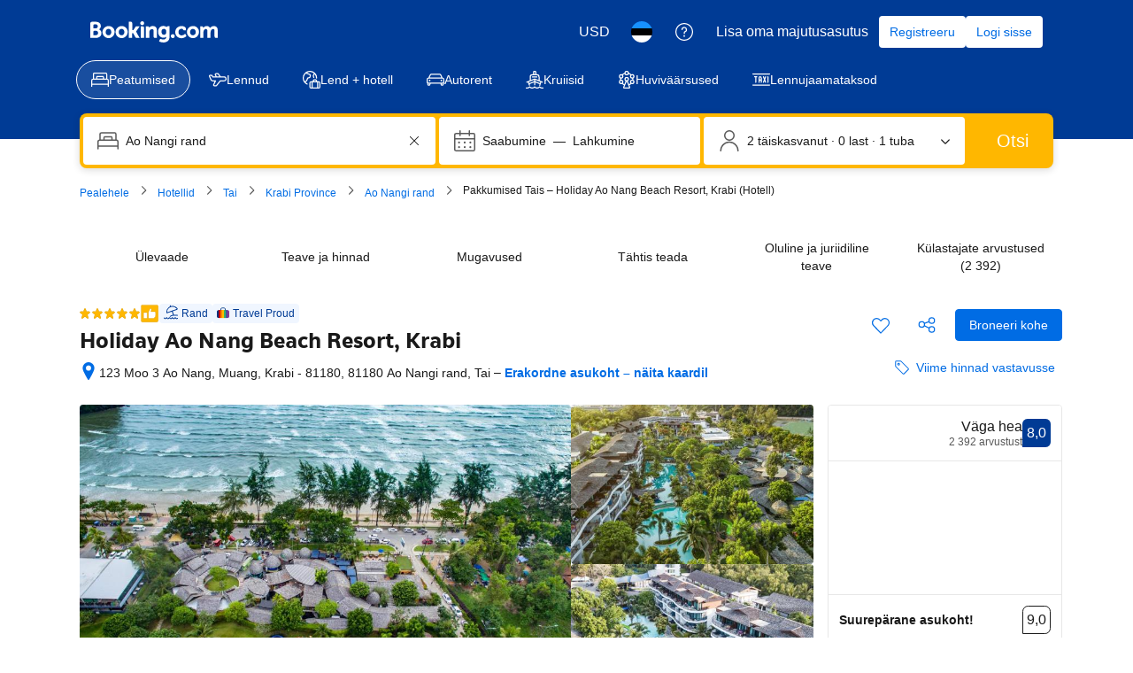

--- FILE ---
content_type: text/html; charset=UTF-8
request_url: https://www.booking.com/hotel/th/holiday-inn-resort-krabi-aonang-beach.et.html
body_size: 1812
content:
<!DOCTYPE html>
<html lang="en">
<head>
    <meta charset="utf-8">
    <meta name="viewport" content="width=device-width, initial-scale=1">
    <title></title>
    <style>
        body {
            font-family: "Arial";
        }
    </style>
    <script type="text/javascript">
    window.awsWafCookieDomainList = ['booking.com'];
    window.gokuProps = {
"key":"AQIDAHjcYu/GjX+QlghicBgQ/7bFaQZ+m5FKCMDnO+vTbNg96AHqDSf7dyseAvxXfff+th73AAAAfjB8BgkqhkiG9w0BBwagbzBtAgEAMGgGCSqGSIb3DQEHATAeBglghkgBZQMEAS4wEQQMBbAhfC6rywEJSQLoAgEQgDvkSovwKw8drqzo35BraWInANBuiYC/Ydi42ZvWJEuM09r4GJbJcSPceJYTDcFO+WT1lARbyvQfSSoHfg==",
          "iv":"A6x+bAFiogAAI2ig",
          "context":"AqN4B5T+sgGKyHL7cR/NlEphqSmtA77xDefde2ubQgXOHz5bQjumb7i+58tLbYLlQdjdA2BKjQFcGVbYLDr87IbGFozCvqGsQ/RGCmckd6VyhHK2YI4qgmGdWIDIHNHteRfEGQzicxCpk72B8TUxgjGb5Y0bbG/[base64]"
};
    </script>
    <script src="https://d8c14d4960ca.337f8b16.us-east-2.token.awswaf.com/d8c14d4960ca/a18a4859af9c/f81f84a03d17/challenge.js"></script>
</head>
<body>
    <div id="challenge-container"></div>
    <script type="text/javascript">
        AwsWafIntegration.saveReferrer();
        AwsWafIntegration.checkForceRefresh().then((forceRefresh) => {
            if (forceRefresh) {
                AwsWafIntegration.forceRefreshToken().then(() => {
                    window.location.reload(true);
                });
            } else {
                AwsWafIntegration.getToken().then(() => {
                    window.location.reload(true);
                });
            }
        });
    </script>
    <noscript>
        <h1>JavaScript is disabled</h1>
        In order to continue, we need to verify that you're not a robot.
        This requires JavaScript. Enable JavaScript and then reload the page.
    </noscript>
</body>
</html>

--- FILE ---
content_type: text/javascript
request_url: https://cf.bstatic.com/psb/capla/static/js/af07d9d6.ae5f3961.chunk.js
body_size: 1417
content:
/*! For license information please see af07d9d6.ae5f3961.chunk.js.LICENSE.txt */
(self["b-property-web-property-page__LOADABLE_LOADED_CHUNKS__"]=self["b-property-web-property-page__LOADABLE_LOADED_CHUNKS__"]||[]).push([["af07d9d6"],{"5471afd5":(e,t,a)=>{"use strict";a.d(t,{Z:()=>u});var r=a("ead71eb0"),n=a.n(r),l=a("8521b397"),c=a.n(l),s=a("6222292b");const o="fa3fb60deb",i="a8d95bc37b",p="b506848d51",m="beb5ef4fb4",d="d7a50099f7";const u=function(e){let{attributes:t,className:a,variant:l="small_1",icon:u,text:f,color:b="neutral",hasTrailingIcon:v,tagName:E="div"}=e;const h=u.type===s.Icon?(0,r.cloneElement)(u,{className:c()(i,u.props.className),attributes:{"data-testid":"icon-with-text-icon",...u.props.attributes}}):n().createElement(s.Icon,{className:c()(i,p),svg:u,attributes:{"data-testid":"icon-with-text-icon"}});return n().createElement(s.Text,{attributes:t,variant:l,color:b,tagName:E,className:c()(o,a)},function(e){if(e)return n().createElement(n().Fragment,null,n().createElement("span",{className:d},f),h);return n().createElement(n().Fragment,null,h,n().createElement("span",{className:m},f))}(v))}},"1c426aed":(e,t,a)=>{"use strict";a.r(t),a.d(t,{default:()=>u});var r=a("ead71eb0"),n=a.n(r),l=a("5471afd5");const c=function(){return r.createElement("svg",{xmlns:"http://www.w3.org/2000/svg",id:"Layer_1",viewBox:"0 0 14 12"},r.createElement("defs",null,r.createElement("style",null,".cls-2{fill:#ff8000}.cls-3{fill:#febb02}.cls-5{fill:#c00}.cls-7{fill:#514d9e}")),r.createElement("path",{d:"M8.61 3h3.62v9H8.61z",className:"cls-7"}),r.createElement("path",{d:"M6.76 3h2.65v9H6.76z",className:"cls-3"}),r.createElement("path",{d:"M4.67 3h2.65v9H4.67z",className:"cls-2"}),r.createElement("path",{d:"M1.85 3H4.5v9H1.85z",className:"cls-5"}),r.createElement("path",{fill:"none",stroke:"#003580",d:"M6 .5h2c.83 0 1.5.67 1.5 1.5v2.5h-5V2c0-.83.67-1.5 1.5-1.5Z"}),r.createElement("path",{d:"M2 3h2v9H2z",className:"cls-5"}),r.createElement("path",{fill:"#003580",d:"M0 5c0-1.1.9-2 2-2v9c-1.1 0-2-.9-2-2z"}),r.createElement("path",{d:"M4 3h2v9H4z",className:"cls-2"}),r.createElement("path",{d:"M6 3h2v9H6z",className:"cls-3"}),r.createElement("path",{fill:"#33b26e",d:"M8 3h2v9H8z"}),r.createElement("path",{d:"M10 3h2v9h-2z",className:"cls-7"}),r.createElement("path",{fill:"#883993",d:"M12 3c1.1 0 2 .9 2 2v5c0 1.1-.9 2-2 2z"}))};var s=a("6222292b"),o=a("abab1afe"),i=a("c44dcb0c"),p=a("5e8ce5df"),m=a("d16c4768");const d={travelProudBadge:"bc15a13f31"};function u(){const e=(0,m.Z)(),t=(0,p.Z)(e),a=(0,i.useI18n)();return t?n().createElement(s.Tooltip,{text:a.trans((0,o.t)("propex_pp_travel_proud_tooltip")),position:"bottom"},(e=>n().createElement(s.Actionable,{attributes:e},n().createElement(s.Badge,{className:d.travelProudBadge,text:n().createElement(l.Z,{text:a.trans((0,o.t)("pp_travel_proud_badge")),variant:"small_1",icon:n().createElement(s.Icon,{svg:c,size:"smallest"}),color:"brand_primary"}),variant:"brand-primary",alternative:!0})))):null}},"8521b397":(e,t)=>{var a;!function(){"use strict";var r={}.hasOwnProperty;function n(){for(var e="",t=0;t<arguments.length;t++){var a=arguments[t];a&&(e=c(e,l(a)))}return e}function l(e){if("string"===typeof e||"number"===typeof e)return e;if("object"!==typeof e)return"";if(Array.isArray(e))return n.apply(null,e);if(e.toString!==Object.prototype.toString&&!e.toString.toString().includes("[native code]"))return e.toString();var t="";for(var a in e)r.call(e,a)&&e[a]&&(t=c(t,a));return t}function c(e,t){return t?e?e+" "+t:e+t:e}e.exports?(n.default=n,e.exports=n):void 0===(a=function(){return n}.apply(t,[]))||(e.exports=a)}()}}]);
//# sourceMappingURL=https://istatic.booking.com/internal-static/capla/static/js/af07d9d6.ae5f3961.chunk.js.map